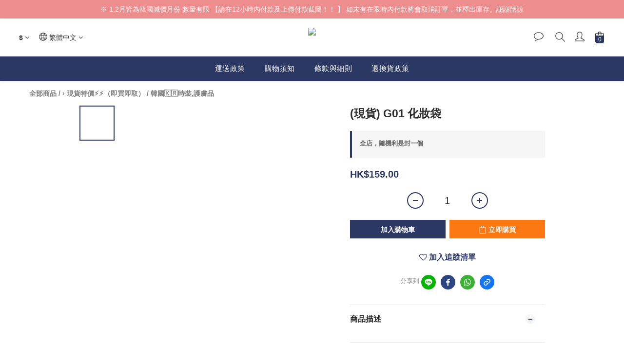

--- FILE ---
content_type: application/javascript
request_url: https://cdn.shoplineapp.com/s/javascripts/currencies.js
body_size: 156
content:
var Currency={rates:{USD:1,HKD:.128211,MOP:.124423,CNY:.143526,NTD:.031695,TWD:.031695,SGD:.776959,EUR:1.163876,AUD:.669875,GBP:1.344191,PHP:.016815,MYR:.24664,THB:.031867,AED:.272294,JPY:.006313,BND:.775838,KRW:682e-6,IDR:59e-6,VND:38e-6,CAD:.719103},convert:function(D,e,r){return D*this.rates[e]/this.rates[r]}};